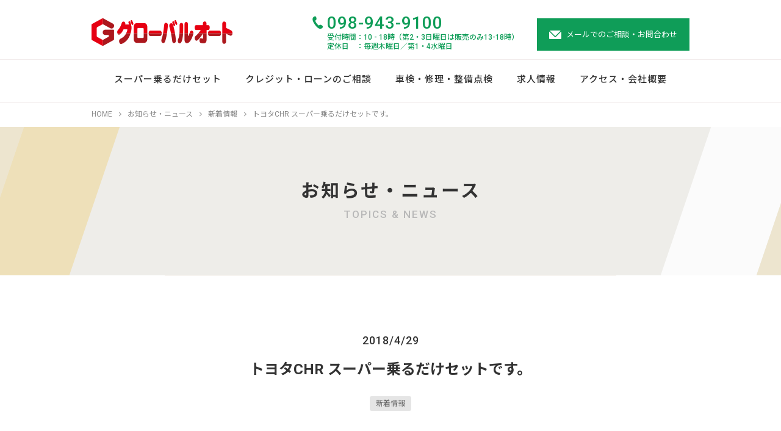

--- FILE ---
content_type: text/html; charset=UTF-8
request_url: https://www.globalauto.jp/news/244/
body_size: 4449
content:
<!DOCTYPE html>
<html lang="ja">
<head prefix="og: http://ogp.me/ns#">
<!-- Google Tag Manager -->
<script>(function(w,d,s,l,i){w[l]=w[l]||[];w[l].push({'gtm.start':
new Date().getTime(),event:'gtm.js'});var f=d.getElementsByTagName(s)[0],
j=d.createElement(s),dl=l!='dataLayer'?'&l='+l:'';j.async=true;j.src=
'https://www.googletagmanager.com/gtm.js?id='+i+dl;f.parentNode.insertBefore(j,f);
})(window,document,'script','dataLayer','GTM-PCJWXSP');</script>
<!-- End Google Tag Manager -->
<meta charset="UTF-8" />
<meta name="format-detection" content="telephone=no">
<link rel="apple-touch-icon" sizes="180x180" href="https://www.globalauto.jp/sub/wp-content/themes/globalauto/favicon/apple-touch-icon.png">
<link rel="icon" type="image/png" sizes="32x32" href="https://www.globalauto.jp/sub/wp-content/themes/globalauto/favicon/favicon-32x32.png">
<link rel="icon" type="image/png" sizes="16x16" href="https://www.globalauto.jp/sub/wp-content/themes/globalauto/favicon/favicon-16x16.png">
<link rel="manifest" href="https://www.globalauto.jp/sub/wp-content/themes/globalauto/favicon/site.webmanifest">
<link rel="mask-icon" href="https://www.globalauto.jp/sub/wp-content/themes/globalauto/favicon/safari-pinned-tab.svg" color="#e50012">
<meta name="msapplication-TileColor" content="#0f9d58">
<meta name="theme-color" content="#ffffff">
<!--Meta-->
	<title>トヨタCHR スーパー乗るだけセットです。 | グローバルオート | お得な乗り方 | スーパー乗るだけセット取扱店</title>
	<meta name="description" content="沖縄・南城市大里のクルマ屋さん「グローバルオート」のニュース・お知らせページです。今回は「トヨタCHR スーパー乗るだけセットです。」についての記事をご紹介。ご興味のある方はぜひご覧ください。">
	<meta name="keywords" content=",グローバルオート,沖縄">
	<meta property="og:type" content="article">
	<meta property="og:site_name" content="株式会社グローバルオート">
	<meta property="og:title" content="トヨタCHR スーパー乗るだけセットです。 | グローバルオート | お得な乗り方 | スーパー乗るだけセット取扱店">
	<meta property="og:url" content="https://www.globalauto.jp/news/244/">
	<meta property="og:image" content="https://www.globalauto.jp/sub/wp-content/themes/globalauto/images/common/ogp.jpg">
	<meta property="og:description" content="沖縄・南城市大里のクルマ屋さん「グローバルオート」のニュース・お知らせページです。今回は「トヨタCHR スーパー乗るだけセットです。」についての記事をご紹介。ご興味のある方はぜひご覧ください。">
<!--Meta-->
<link href="https://fonts.googleapis.com/css?family=Noto+Sans+JP:400,500,700|Roboto:400,500,700&display=swap" rel="stylesheet">
<link rel="stylesheet" type="text/css" media="all" href="https://www.globalauto.jp/sub/wp-content/themes/globalauto/style.css" />
<link rel='dns-prefetch' href='//code.jquery.com' />
<link rel='dns-prefetch' href='//s.w.org' />
<link rel='stylesheet' id='dashicons-css'  href='https://www.globalauto.jp/sub/wp-includes/css/dashicons.min.css?ver=4.9.26' type='text/css' media='all' />
<script type='text/javascript' src='https://code.jquery.com/jquery-1.12.4.min.js?ver=4.9.26'></script>
<link rel="canonical" href="https://www.globalauto.jp/news/244/" />
<!-- Global site tag (gtag.js) - Google AdWords: 865654361 -->
<script async src="https://www.googletagmanager.com/gtag/js?id=AW-865654361"></script>
<script>
  window.dataLayer = window.dataLayer || [];
  function gtag(){dataLayer.push(arguments);}
  gtag('js', new Date());
  gtag('config', 'AW-865654361');
</script>

</head>

<body class="post-template-default single single-post postid-244 single-format-standard">
<!-- Google Tag Manager (noscript) -->
<noscript><iframe src="https://www.googletagmanager.com/ns.html?id=GTM-PCJWXSP"
height="0" width="0" style="display:none;visibility:hidden"></iframe></noscript>
<!-- End Google Tag Manager (noscript) -->
<div id="wrapper">

	<header>
		<div class="box">
			<p class="logo"><a href="https://www.globalauto.jp/"><img src="https://www.globalauto.jp/sub/wp-content/themes/globalauto/images/common/header_logo.png" width="231" height="45" alt="スーパー乗るだけセット グローバルオート"></a></p>
			<p class="tel"><span>098-943-9100</span>受付時間：10 - 18時（第2・3日曜日は販売のみ13-18時）<br>定休日　：毎週木曜日／第1・4水曜日</p>
			<p class="mail"><a href="https://www.globalauto.jp/contact/">メールでのご相談・お問合わせ</a></p>
		</div><!--.box-->
		<nav id="nav">
			<ul>
				<li><a href="https://www.globalauto.jp/sp-norudake-set/"><span>スーパー乗るだけセット</span></a></li>
				<li><a href="https://www.globalauto.jp/credit-loan/"><span>クレジット・ローンのご相談</span></a></li>
				<li><a href="https://www.globalauto.jp/inspection/"><span>車検・修理・整備点検</span></a></li>
				<li><a href="https://www.globalauto.jp/recruit/"><span>求人情報</span></a></li>
				<li><a href="https://www.globalauto.jp/company/"><span>アクセス・会社概要</span></a></li>
			</ul>
		</nav><!--nav-->
	</header><!--header-->


	<div id="scroll_header">
		<div class="box">
			<p class="logo"><a href="https://www.globalauto.jp/"><img src="https://www.globalauto.jp/sub/wp-content/themes/globalauto/images/common/scroll_logo.png" width="24" height="29" alt="グローバルオート"></a></p>
			<ul>
				<li><a href="https://www.globalauto.jp/sp-norudake-set/"><span>スーパー乗るだけセット</span></a></li>
				<li><a href="https://www.globalauto.jp/credit-loan/"><span>クレジット・ローンのご相談</span></a></li>
				<li><a href="https://www.globalauto.jp/inspection/"><span>車検・修理・整備点検</span></a></li>
                <li><a href="https://www.globalauto.jp/recruit/"><span>求人情報</span></a></li>
				<li><a href="https://www.globalauto.jp/company/"><span>アクセス・会社概要</span></a></li>
			</ul>
			<p class="tel">098-943-9100</p>
			<p class="mail"><a href="https://www.globalauto.jp/contact/">お問合わせ</a></p>
		</div><!--.box-->
	</div><!--#scroll_header-->



   
	<div id="contents">
					<div id="breadcrumb"><ul itemprop="Breadcrumb" itemscope itemtype="http://data-vocabulary.org/BreadcrumbList"><li itemprop="itemListElement" itemscope itemtype="http://schema.org/ListItem"><a itemprop="item" href="https://www.globalauto.jp/" class="home"><span itemprop="name">HOME</span></a><meta itemprop="position" content="1"></li><li itemprop="itemListElement" itemscope itemtype="http://schema.org/ListItem"><a itemprop="item" href="https://www.globalauto.jp/news/"><span itemprop="name">お知らせ・ニュース</span></a><meta itemprop="position" content="2"></li><li itemprop="itemListElement" itemscope itemtype="http://schema.org/ListItem"><a itemprop="item" href="https://www.globalauto.jp/news/category/topic/"><span itemprop="name">新着情報</span></a><meta itemprop="position" content="3"></li><li itemprop="itemListElement" itemscope itemtype="http://schema.org/ListItem"><span itemprop="name">トヨタCHR スーパー乗るだけセットです。</span><meta itemprop="position" content="4"></li></ul></div>		
<div id="news" class="single">
	<div id="main_title">
		<p class="title">お知らせ・ニュース</p>
		<p>TOPICS &amp; NEWS</p>
	</div><!--#main_title-->
	<div class="box">
		
	<div id="post-244" class="post-244 post type-post status-publish format-standard hentry category-topic">
		<p class="single-date">2018/4/29</p>
		<h1 class="single-title">トヨタCHR スーパー乗るだけセットです。</h1>
		<p class="category"><a href="https://www.globalauto.jp/news/category/topic/"><span>新着情報</span></a></p>
		<div class="single-content">
						<p>いつもお世話になっております。舞踊集団、花やからの大城社長がトヨタCHRモデリスタエアロキット、エレガントスタイル、グローバルオートをご購入頂きました。ありがとうございます、🙇🌸<br />
当社おすすめのスーパー乗るだけセットでのご購入ですよ。<img src="https://www.globalauto.jp/sub/wp-content/uploads/2018/04/31378788_2052549511661619_5193175516206293820_n-300x225.jpg" alt="" width="300" height="225" class="alignnone size-medium wp-image-245" srcset="https://www.globalauto.jp/sub/wp-content/uploads/2018/04/31378788_2052549511661619_5193175516206293820_n-300x225.jpg 300w, https://www.globalauto.jp/sub/wp-content/uploads/2018/04/31378788_2052549511661619_5193175516206293820_n-253x190.jpg 253w, https://www.globalauto.jp/sub/wp-content/uploads/2018/04/31378788_2052549511661619_5193175516206293820_n-768x576.jpg 768w, https://www.globalauto.jp/sub/wp-content/uploads/2018/04/31378788_2052549511661619_5193175516206293820_n-670x503.jpg 670w, https://www.globalauto.jp/sub/wp-content/uploads/2018/04/31378788_2052549511661619_5193175516206293820_n.jpg 960w" sizes="(max-width: 300px) 100vw, 300px" /><br />
帰りに玉家食堂で沖縄そばまでご馳走頂きました。<br />
これからも宜しくお願い致します。カッコイイ！（╹◡╹）<br />
<a href="https://www.globalauto.jp/">https://www.globalauto.jp/</a></p>


		</div>
	</div><!-- #post-## -->
	</div>
</div><!--#news-->


	</div><!--#contents-->


	<p id="pagetop"><a href="#wrapper"><img src="https://www.globalauto.jp/sub/wp-content/themes/globalauto/images/common/pagetop.png" width="50" height="50" alt="ページトップ"></a></p>


	<footer>
		<div id="global_nav">
			<ul>
				<li><a href="https://www.globalauto.jp/sp-norudake-set/"><span>スーパー乗るだけセット</span></a></li>
				<li><a href="https://www.globalauto.jp/credit-loan/"><span>クレジット・ローンのご相談</span></a></li>
				<li><a href="https://www.globalauto.jp/inspection/"><span>車検・修理・整備点検</span></a></li>
				<li><a href="https://www.globalauto.jp/recruit/"><span>求人情報</span></a></li>
				<li><a href="https://www.globalauto.jp/company/"><span>アクセス・会社概要</span></a></li>
			</ul>
		</div><!--#global_nav-->

		<div class="box">
			<div class="tel">
				<p class="tel-link">098-943-9100</p>
				<p class="text">受付時間：10 - 18時（第2・3日曜日は販売のみ13-18時）<br>定休日　：毎週木曜日／第1・4水曜日</p>
			</div>
			<p class="mail">
				<img src="https://www.globalauto.jp/sub/wp-content/themes/globalauto/images/common/footer_mail.png" width="27" height="20" alt="メールでのご相談・お問合わせはこちら">
				<a href="https://www.globalauto.jp/contact/">メールでのご相談・お問合わせ</a>
			</p>
		</div><!--.box-->
		
		<div id="footline">
			<div class="base">
				<div class="left">
					<p class="visual"><a href="https://www.globalauto.jp/"><img src="https://www.globalauto.jp/sub/wp-content/themes/globalauto/images/common/footer_logo.png" width="43" height="52" alt="父ちゃんがんばるクルマ屋さん グローバルオート"></a></p>
					<p class="text"><strong>株式会社グローバルオート</strong>〒901-1207<br>沖縄県南城市大里字古堅450-1</p>
				</div>
				<div class="right">
					<p class="btn btn_01"><a href="https://www.globalauto.jp/news/">お知らせ・ニュース</a></p>
					<p class="btn btn_02"><a href="https://www.globalauto.jp/cm/">CMギャラリー</a></p>
					<ul>
						<li><a href="https://www.globalauto.jp/company/">会社概要</a></li>
						<li><a href="https://www.globalauto.jp/privacy/">プライバシーポリシー</a></li>
						<li><a href="https://www.globalauto.jp/sitemap/">サイトマップ</a></li>
					</ul>
				</div>
			</div>
		</div><!--#footline-->

		<p id="copyright">Copyright &copy; Grobal Auto Inc. All Rights Reserved.</p>
	</footer><!--footer-->


</div><!--#wrapper-->


<script>
(function($) {
//グローバルナビ
$(function() {
	$(window).scroll(function() {
		var scroll = $(window).scrollTop();
		if(scroll > 190) {
			$('#scroll_header').fadeIn(400);
		} else {
			$('#scroll_header').fadeOut(100);
		}
	});
});

//アンカーリンク
$(function(){
    $("a[href^='#']").click(function(){
    var speed = 500;
    var href= $(this).attr("href");
    var target = $(href === "#" || href === "" ? 'html' : href);
    var position = target.offset().top;
    $("html, body").animate({scrollTop:position}, speed, "swing");
    return false;
    });
});

//pagetop
$(function(){
	$(window).scroll(function() {
		var scroll = $(window).scrollTop();
		if(scroll > 130) {
			$("#pagetop").fadeIn("slow");
		} else {
			$("#pagetop").fadeOut("slow");
		}
	});
});

//現在のカテゴリー指定
$(function(){
	$('#sidebar .current-cat a').wrap('<h2></h2>');
});

//radioボタンの装飾
$(window).on("load",function(){
	$("[type=radio]").after('<span class="mark"></span>');
});

//radioボタンの修理
$("#radio_list-1").on("click",function(){
	$("textarea").prop('placeholder','代車は無料で貸していただけるのでしょうか？');
});
$("#radio_list-2").on("click",function(){
	$("textarea").prop('placeholder','クーラーの調子が悪いのですが無料でみてもらえますか？');
});

//入力不可
$(window).on("load", function(){
	$("#preferreddate").prop("readonly", true);
});

//エラータグにclass名
$(".mw_wp_form .error").parents("dd").addClass("error_box");

//カレンダー
$(function(){
	$("#preferreddate").datepicker('option','beforeShowDay',function(date){
		var ret = [(date.getDay() != 0 && date.getDay() != 4)];
		return ret;
	});
});

})(jQuery);
</script>


<!--構造化マークアップ ここから-->
<script type="application/ld+json">
{
  "@context": "http://schema.org",
  "@type": "Organization",
  "url": "https://www.globalauto.jp/",
  "logo": "https://www.globalauto.jp/sub/wp-content/uploads/fbrfg/apple-touch-icon.png"
}
</script>

<script type="application/ld+json">
{
  "@context": "http://schema.org",
  "@type": "Article",
  "mainEntityOfPage": {
    "@type": "WebPage",
    "@id": "https://www.globalauto.jp/news/244/"
  },
  "headline": "トヨタCHR スーパー乗るだけセットです。",
  "image": ["https://www.globalauto.jp/sub/wp-content/themes/globalauto/images/common/header_logo.png"],
  "datePublished": "2018-04-29T11:17:24+00:00",
  "dateModified": "2018-05-17T11:39:05+00:00",
  "author": {
    "@type": "Organization",
    "name": "沖縄のクルマ屋さん「グローバルオート」"
  },
  "publisher": {
    "@type": "Organization",
    "name": "沖縄のクルマ屋さん「グローバルオート」",
    "logo": {
      "@type": "ImageObject",
      "url": "https://www.globalauto.jp/sub/wp-content/themes/globalauto/images/common/header_logo.png"
    }
  }
}
</script>
<!--構造化マークアップ ここまで-->

<script type='text/javascript' src='https://www.globalauto.jp/sub/wp-includes/js/comment-reply.min.js?ver=4.9.26'></script>
</body>
</html>


--- FILE ---
content_type: text/css
request_url: https://www.globalauto.jp/sub/wp-content/themes/globalauto/style.css
body_size: 8594
content:
/*
Theme Name: globalauto
Author: 株式会社ホウオン
Description: グローバルオートWEBのテーマです。
*/

/*共通
---------------------------------------*/
html{line-height:1.15;-ms-text-size-adjust:100%;-webkit-text-size-adjust:100%}body{margin:0}article,aside,footer,header,nav,section{display:block}h1{font-size:2em;margin:.67em 0}figcaption,figure,main{display:block}figure{margin:1em 40px}hr{box-sizing:content-box;height:0;overflow:visible}pre{font-family:monospace;font-size:1em}a{background-color:transparent;-webkit-text-decoration-skip:objects}abbr[title]{border-bottom:0;text-decoration:underline;text-decoration:underline dotted}b,strong{font-weight:inherit;font-weight:bolder}code,kbd,samp{font-family:monospace;font-size:1em}dfn{font-style:italic}mark{background-color:#ff0;color:#000}small{font-size:80%}sub,sup{font-size:75%;line-height:0;position:relative;vertical-align:baseline}sub{bottom:-.25em}sup{top:-.5em}audio,video{display:inline-block}audio:not([controls]){display:none;height:0}img{border-style:none}svg:not(:root){overflow:hidden}button,input,optgroup,select,textarea{font-family:sans-serif;font-size:100%;line-height:1.15;margin:0}button,input{overflow:visible}button,select{text-transform:none}[type=reset],[type=submit],button,html [type="button"]{-webkit-appearance:button}[type="button"]::-moz-focus-inner,[type="reset"]::-moz-focus-inner,[type="submit"]::-moz-focus-inner,button::-moz-focus-inner{border-style:none;padding:0}[type="button"]:-moz-focusring,[type="reset"]:-moz-focusring,[type="submit"]:-moz-focusring,button:-moz-focusring{outline:1px dotted ButtonText}fieldset{padding:.35em .75em .625em}legend{box-sizing:border-box;color:inherit;display:table;max-width:100%;padding:0;white-space:normal}progress{display:inline-block;vertical-align:baseline}textarea{overflow:auto}[type=checkbox],[type=radio]{box-sizing:border-box;padding:0}[type="number"]::-webkit-inner-spin-button,[type="number"]::-webkit-outer-spin-button{height:auto}[type=search]{-webkit-appearance:textfield;outline-offset:-2px}[type="search"]::-webkit-search-cancel-button,[type="search"]::-webkit-search-decoration{-webkit-appearance:none}::-webkit-file-upload-button{-webkit-appearance:button;font:inherit}details,menu{display:block}summary{display:list-item}canvas{display:inline-block}[hidden],template{display:none}

*{
margin: 0;
padding: 0;
}

a{
text-decoration:none;
border:none;
-webkit-tap-highlight-color:rgba(0, 0, 0, 0);
color: #0f9d58;
}

a:hover{
opacity: 0.7;
}

img{
line-height: 0;
border:none;
-webkit-tap-highlight-color:rgba(0, 0, 0, 0);
vertical-align: middle;
}

body{
background: #fff;
color: #333;
text-align: left;
font-size: 14px;
font-family: 'Roboto', "Noto Sans JP";
line-height: 1;
}

#wrapper{
position: relative;
width: 100%;
min-width: 980px;
margin: auto;
}

.common_banner{
text-align: center;
padding-top: 50px;
}

.common_banner a{
display: inline-block;
}

/*header
---------------------------------------*/
/*.box*/
header .box{
position: relative;
overflow: hidden;
width: 980px;
margin: auto;
padding: 30px 0 22px;
}

header .tel{
position: absolute;
top: 34px;
right: 280px;
color: #0f9d58;
font-size: 12px;
font-weight: 500;
line-height: 1.3;
background: url(images/common/tel.png) no-repeat left 2px;
padding-left: 24px;
margin-top: -10px;
}

header .tel span{
display: block;
font-size: 28px;
font-weight: 500;
line-height: 1;
letter-spacing: 1px;
padding-bottom: 2px;
}

header .mail{
position: absolute;
top: 30px;
right: 0;
}

header .mail a{
display: block;
color: #fff;
background: url(images/common/header_mail.png) no-repeat 20px center #0f9d58;
font-size: 13px;
padding: 20px 20px 20px 48px;
}

/*#nav*/
#nav{
border-top: solid 1px #f2ecec;
border-bottom: solid 1px #f2ecec;
}

.home #nav{
border-bottom: none;
}

#nav ul{
position: relative;
overflow: hidden;
list-style: none;
text-align: center;
}

#nav ul li{
display: inline-block;
font-weight: 500;
font-size: 15px;
letter-spacing: 1px;
padding: 25px 18px 23px;
}

#nav ul li a{
color: #333;
}

#nav ul li a:hover{
opacity: 1;
color: #0f9d58;
}

#nav ul li a span:after{
content: "";
display: block;
width: 0;
height: 1px;
margin: 5px auto 0;
background: #0f9d58;
transition: .24s ease-in-out;
}

#nav ul li a:hover span:after{
width: 100%;
}

/*フォームheader*/
.page-template-contact-error header .mail,.page-template-contact-error #nav,.page-template-contact-error #breadcrumb,
.page-template-inspection-reserve header .mail,.page-template-inspection-reserve #nav,
.page-template-inspection-reserve-error header .mail,.page-template-inspection-reserve-error #nav,.page-template-inspection-reserve-error #breadcrumb,
.page-template-inspection-calendar header .mail,.page-template-inspection-calendar #nav{
display: none;
}

.page-template-contact-error header,
.page-template-inspection-reserve header,
.page-template-inspection-reserve-error header,
.page-template-inspection-calendar header{
border-bottom: solid 1px #f2ecec;
}

.page-template-contact-error header .box,
.page-template-inspection-reserve header .box,
.page-template-inspection-reserve-error header .box,
.page-template-inspection-calendar header .box{
padding: 20px 0;
}

.page-template-contact-error header .tel,
.page-template-inspection-reserve header .tel,
.page-template-inspection-reserve-error header .tel,
.page-template-inspection-calendar header .tel{
top: 28px;
right: 0;
}

/*#scroll_header*/
#scroll_header{
display: none;
position: fixed;
top: 0;
left: 0;
width: 100%;
background: #fff;
border-bottom: solid 1px #f2ecec;
z-index: 100;
}

#scroll_header .box{
position: relative;
overflow: hidden;
width: 980px;
height: 56px;
line-height: 53px;
margin: auto;
}

#scroll_header .logo{
float: left;
}

#scroll_header ul{
float: left;
list-style: none;
padding-left: 20px;
}

#scroll_header ul li{
float: left;
padding-right: 27px;
}

#scroll_header ul li a{
color: #333;
font-weight: 500;
font-size: 13px;
}

#scroll_header ul li a:hover{
opacity: 1;
color: #0f9d58;
}

#scroll_header .tel{
float: left;
color: #0f9d58;
font-size: 17px;
font-weight: 500;
letter-spacing: 0.5px;
background: url(images/common/scroll_tel.png) no-repeat left 18px;
padding-left: 17px;
margin-left: 24px;
}

#scroll_header .mail{
float: right;
font-size: 13px;
font-weight: 500;
}

#scroll_header .mail a{
background: url(images/common/scroll_mail.png) no-repeat left center;
padding-left: 25px;
}

/*#scroll_side*/
#scroll_side{
display: none;
position: fixed;
top: 50%;
right: 0;
margin-top: -152px;
z-index: 100;
}


/*#contents
---------------------------------------*/
#contents{
position: relative;
}

/*#breadcrumb*/
#breadcrumb{
position: relative;
width: 980px;
margin: auto;
}

#breadcrumb ul{
overflow: hidden;
list-style: none;
padding: 11px 0 15px;
}

#breadcrumb ul li{
color: #888;
display: inline-block;
font-size: 12px;
}

#breadcrumb ul li:before{
content: "\f345";
font-family: "dashicons";
font-size: 10px;
color: #999;
display: inline-block;
vertical-align: -1px;
padding-left: 8px;
padding-right: 7px;
}

#breadcrumb ul li:first-child:before{
display: none;
}

#breadcrumb ul li a{
color: #888;
}

/*#main_title*/
#main_title{
position: relative;
text-align: center;
background: url(images/common/main_title.png) no-repeat center top;
background-size: cover;
height: 243px;
}

#main_title h1{
font-size: 30px;
letter-spacing: 3px;
margin: 0;
padding-top: 90px;
}

#main_title p{
color: #b8b8b8;
font-weight: 500;
font-size: 17px;
letter-spacing: 2px;
padding-top: 15px;
}


/*pagetop
---------------------------------------*/
#pagetop{
display: none;
position: fixed;
bottom: 30px;
right: 30px;
z-index: 10;
}


/*footer
---------------------------------------*/
/*#global_nav*/
#global_nav{
border-top: solid 1px #f2ecec;
border-bottom: solid 1px #f2ecec;
}

#global_nav ul{
position: relative;
overflow: hidden;
list-style: none;
text-align: center;
}

#global_nav ul li{
display: inline-block;
font-weight: 500;
font-size: 15px;
letter-spacing: 1px;
padding: 45px 18px;
}

#global_nav ul li a{
color: #333;
}

#global_nav ul li a:hover{
opacity: 1;
color: #0f9d58;
}

#global_nav ul li a span:after{
content: "";
display: block;
width: 0;
height: 1px;
margin: 5px auto 0;
background: #0f9d58;
transition: .24s ease-in-out;
}

#global_nav ul li a:hover span:after{
width: 100%;
}

/*.box*/
footer .box{
position: relative;
overflow: hidden;
width: 980px;
margin: auto;
padding: 60px 0;
text-align: center;
}

footer .box:after{
content: "";
display: block;
position: absolute;
top: 0;
left: 50%;
border-left: solid 1px #f2ecec;
height: 100%;
}

footer .tel{
float: left;
width: 50%;
color: #0f9d58;
background: url(images/common/tel.png) no-repeat center top;
padding-top: 40px;
}

footer .tel-link,
footer .tel-link a{
color: #0f9d58;
font-size: 28px;
font-weight: 500;
letter-spacing: 1px;
}

footer .tel .text{
display: inline-block;
font-size: 13px;
font-weight: 500;
line-height: 1.3;
text-align: left;
padding-left: 8px;
padding-top: 7px;
}

footer .mail{
float: right;
width: 50%;
}

footer .mail a{
display: block;
color: #fff;
background: #0f9d58;
border: solid 2px #0f9d58;
font-size: 13px;
width: 283px;
height: 48px;
line-height: 48px;
margin: 32px auto 0;
}

footer .mail a:hover{
opacity: 1;
color: #0f9d58;
background: #fff;
}

/*#footline*/
#footline{
color: #fff;
background: #5b5b5b;
}

#footline .base{
position: relative;
overflow: hidden;
width: 980px;
margin: auto;
padding: 48px 0;
}

#footline .left,
#footline .right{
position: relative;
overflow: hidden;
width: 50%;
float: left;
}

#footline .left .visual{
float: left;
margin-top: 13px;
margin-right: 40px;
}

#footline .left .text{
font-size: 14px;
line-height: 24px;
}

#footline .left .text strong{
display: block;
letter-spacing: 2px;
padding-bottom: 5px;
}

#footline .right .btn{
display: inline-block;
font-size: 12px;
padding-top: 8px;
}

#footline .right .btn a{
display: block;
color: #fff;
padding-bottom: 50px;
}

#footline .right .btn_01{
padding-left: 70px;
}

#footline .right .btn_01 a{
background: url(images/common/btn_01.png) no-repeat center bottom;
}

#footline .right .btn_02{
padding-left: 47px;
}

#footline .right .btn_02 a{
background: url(images/common/btn_02.png) no-repeat center bottom;
}

#footline ul{
list-style: none;
float: right;
margin-top: -5px;
}

#footline ul li{
position: relative;
font-size: 12px;
line-height: 28px;
}

#footline ul li:before{
content: "";
display: inline-block;
width: 5px;
height: 1px;
background: #fff;
vertical-align: middle;
margin-right: 8px;
}

#footline ul li a{
color: #fff;
}

#copyright{
font-size: 10px;
text-align: center;
color: #fff;
background: #505050;
letter-spacing: 0.5px;
padding: 20px 0;
}


/*トップページ
---------------------------------------*/
/*h1*/
#top h1{
position: relative;
text-align: center;
background: url(images/top/main_visual_bg.png) no-repeat center top;
background-size: cover;
margin: 0;
}

/*#topic*/
#top #topic{
position: relative;
width: 980px;
height: 456px;
margin: -15px auto 0;
}

#top #topic>div{
position: absolute;
text-align: center;
width: 317px;
}

#top #topic a{
display: block;
color: #333;
background: #fff;
}

#top #topic_01{
left: 0;
}

#top #topic_02{
left: 337px;
}

#top #topic_03{
right: -11px;
}

#top #topic h2{
font-size: 22px;
font-weight: 500;
padding-top: 30px;
margin-right: 11px;
}

#top #topic .text{
color: #ccc;
font-size: 12px;
letter-spacing: 1px;
padding: 10px 0 27px;
margin-right: 11px;
background: #fff;
}

#top #tokuten{
text-align: center;
padding-top: 30px;
}

#top .line_banner{
text-align: center;
padding-top: 50px;
}

#top .line_banner a{
display: inline-block;
}

#top .line_banner span{
display: block;
color: #db4f2e;
font-size: 28px;
font-weight: 500;
line-height: 1.4;
padding-top: 10px;
}

/*#article*/
#top #article{
position: relative;
padding-top: 100px;
}

#top #article .box{
position: relative;
width: 980px;
margin: auto;
}

#top #article h3{
background: url(images/top/article_icon.png) no-repeat left center;
font-size: 22px;
font-weight: 500;
letter-spacing: 1px;
height: 22px;
padding-left: 28px;
}

#top #article .btn{
position: absolute;
top: 2px;
right: 0;
}

#top #article .btn a{
background: url(images/top/article_btn.png) no-repeat right center;
font-size: 12px;
padding-right: 12px;
}

#top #article ul{
list-style: none;
border-top: solid 1px #f2ecec;
margin-top: 45px;
}

#top #article ul li{
color: #333;
border-bottom: solid 1px #f2ecec;
}

#top #article ul li:hover{
background: #fbfbfb;
}

#top #article ul li a{
color: #333;
display: block;
position: relative;
width: 980px;
margin: auto;
line-height: 81px;
}

#top #article ul li a:hover{
opacity: 1;
}

#top #article ul li .date{
position: absolute;
font-size: 12px;
letter-spacing: 1px;
}

#top #article ul li .category{
position: absolute;
top: 50%;
left: 132px;
font-size: 12px;
text-align: center;
background: #e3e3e3;
border-radius: 3px;
padding: 0 10px;
line-height: 23px;
min-width: 110px;
margin-top: -12px;
}

#top #article ul li .title{
font-size: 15px;
text-align: justify;
padding-left: 313px;
}

/*#spot*/
#top #spot{
position: relative;
overflow: hidden;
width: 980px;
margin: auto;
padding: 80px 0 120px;
}

#top #spot>div{
float: left;
text-align: center;
background: #fbfbfb;
border: solid 1px #f4f4f4;
width: 302px;
height: 242px;
margin-left: 34px;
}

#top #spot #spot_01{
margin-left: 0;
}

#top #spot a{
display: block;
height: 100%;
}

#top #spot h3{
color: #333;
font-size: 20px;
font-weight: 500;
padding-top: 54px;
letter-spacing: 1px;
}

#top #spot .text{
color: #ccc;
font-size: 12px;
letter-spacing: 1px;
padding-top: 10px;
}

#top #spot .visual{
padding-top: 35px;
}


/*会社概要
---------------------------------------*/
#company h2{
font-size: 22px;
letter-spacing: 1px;
padding-left: 35px;
line-height: 27px;
background: url(images/company/title_icon.png) no-repeat left top;
margin-bottom: 30px;
}

/*#introduction*/
#company #introduction{
position: relative;
width: 740px;
margin: auto;
padding-top: 90px;
}

#company #introduction .lead{
color: #666;
font-size: 15px;
line-height: 35px;
text-align: justify;
padding-top: 35px;
}

/*#overview*/
#company #overview{
position: relative;
width: 740px;
margin: auto;
padding-top: 90px;
}

#company table{
width: 100%;
border-bottom: solid 1px #f4f4f4;
}

#company table th,
#company table td{
font-size: 15px;
font-weight: normal;
line-height: 36px;
padding: 20px 0;
border-top: solid 1px #f4f4f4;
}

#company table th{
width: 130px;
vertical-align: top;
}

/*#access*/
#company #access{
width: 740px;
margin: auto;
padding: 100px 0;
}

#company #access .text{
color: #666;
font-size: 15px;
line-height: 35px;
text-align: justify;
padding-bottom: 30px;
}

#company #access .btn{
text-align: right;
padding-top: 14px;
font-size: 12px;
line-height: 13px;
}

#company #access .btn a{
display: inline-block;
background: url(images/company/access.png) no-repeat left center;
padding-left: 19px;
}

#company .line_banner{
text-align: center;
}

#company .line_banner a{
display: inline-block;
}

#company .line_banner span{
display: block;
color: #db4f2e;
font-size: 20px;
font-weight: 500;
line-height: 1.4;
padding-top: 10px;
}


/*お知らせ・ニュース
---------------------------------------*/
#news .box{
position: relative;
overflow: hidden;
}

/*サイトバー*/
#sidebar{
padding: 100px 0 50px;
width: 1004px;
margin: auto;
}

#sidebar ul li{
display: inline-block;
list-style: none;
width: 174px;
margin: 0 12px 15px;
}

#sidebar ul li a{
display: block;
color: #666;
font-size: 12px;
text-align: center;
background: #f7f7f5;
border-radius: 3px;
padding: 12px 0;
}

#sidebar ul li.current-cat a{
color: #fff;
font-weight: normal;
background: #0f9d58;
}

/*一覧*/
#news .hentry{
position: relative;
width: 980px;
margin: auto;
padding: 30px 0;
border-top: solid 1px #f8f5f1;
}

#news .hentry a{
display: block;
color: #333;
}

#news .entry-date{
color: #999;
font-size: 12px;
font-weight: 500;
letter-spacing: 2px;
padding-bottom: 10px;
}

#news .entry-date span{
color: #333;
font-size: 22px;
margin-left: 5px;
}

#news .entry-content{
position: relative;
overflow: hidden;
}

#news .entry-content .size-thumbnail{
float: left;
margin-right: 30px;
}

#news .entry-content .entry-title{
font-size: 22px;
font-weight: normal;
line-height: 34px;
text-align: justify;
margin-top: -6px;
}

#news .hentry a:hover .entry-content .entry-title{
color: #0f9d58;
}

#news .entry-content .text{
font-size: 15px;
line-height: 30px;
text-align: justify;
padding-top: 35px;
}

#news .entry-content .category{
position: absolute;
right: 0;
bottom: 0;
color: #666;
font-size: 12px;
text-align: center;
background: #e5e5e5;
border-radius: 3px;
padding: 5px 10px;
}

/*ページネーション*/
#pager{
position: relative;
overflow: hidden;
text-align: center;
border-top: solid 1px #f8f5f1;
width: 980px;
margin: auto;
padding: 80px 0 150px;
}

#pager .page-numbers{
font-size: 15px;
font-weight: 500;
margin: 0 15px;
}

#pager .page-numbers.prev{
position: absolute;
left: 0;
background: url(images/news/prev.png) no-repeat left 3px;
padding-left: 12px;
margin: 0;
}

#pager .page-numbers.next{
position: absolute;
right: 0;
background: url(images/news/next.png) no-repeat right 3px;
padding-right: 12px;
margin: 0;
}

/*個別記事*/
#news.single #main_title .title{
color: #333;
font-size: 30px;
font-weight: bold;
letter-spacing: 3px;
margin: 0;
padding-top: 90px;
}

#news.single .hentry{
width: 740px;
padding: 30px 0 80px;
}

#news.single .single-date{
text-align: center;
font-size: 18px;
font-weight: 500;
letter-spacing: 1px;
padding-top: 67px;
}

#news.single .single-title{
text-align: center;
font-size: 24px;
line-height: 36px;
margin: 0;
padding-top: 20px;
}

#news.single .category{
position: relative;
text-align: center;
padding: 30px 0 50px;
}

#news.single .category span{
color: #666;
font-size: 12px;
background: #e5e5e5;
border-radius: 3px;
padding: 5px 10px;
}

#news.single .category:after{
content: "";
display: block;
border-bottom: solid 4px #0f9d58;
width: 40px;
margin: 58px auto 0;
}

#news.single .single-content{
position: relative;
overflow: hidden;
font-size: 15px;
line-height: 35px;
text-align: justify;
}

#news.single .single-content .thumbnail{
display: block;
margin: 0 auto 90px;
max-width: 100%;
height: auto;
}

#news.single .single-content .title01{
font-size: 22px;
line-height: 1.3;
text-align: justify;
background: url(images/news/title.png) no-repeat left top;
padding-left: 30px;
padding-bottom: 30px;
}

#news.single .single-content .title02{
font-size: 22px;
line-height: 1.3;
text-align: justify;
padding-bottom: 30px;
}

#news.single .single-content .size-full,
#news.single .single-content .size-large{
max-width: 100%;
height: auto;
}

#news.single .single-content a{
color: #0f9d58;
display: inline;
text-decoration: underline;
}

#news.single .single-content ul,
#news.single .single-content ol{
padding-left: 2em;
}

.aligncenter{
display: block;
margin: 0 auto;
}

.alignright{
float: right;
margin-left: 20px;
}

.alignleft{
float: left;
margin-right: 20px;
}


/*スーパー乗るだけセット
---------------------------------------*/
#sp-norudake-set{
padding-bottom: 150px;
}

/*#description*/
#sp-norudake-set #description{
text-align: center;
background: #0f9d58;
height: 60px;
line-height: 60px;
}

/*h1*/
#sp-norudake-set h1{
position: relative;
text-align: center;
background: url(images/sp-norudake-set/main_visual_bg.png) no-repeat center top;
background-size: cover;
margin: 0;
}

/*.section*/
#sp-norudake-set .section{
position: relative;
padding-bottom: 16px;
}

#sp-norudake-set .section:after{
content: "";
display: block;
position: absolute;
bottom: 0;
width: 100%;
height: 16px;
}

#sp-norudake-set .section .box{
position: relative;
width: 980px;
margin: auto;
}

#sp-norudake-set .section .btn{
overflow: hidden;
text-align: center;
padding: 50px 0 100px;
}

#sp-norudake-set .section .btn h4:first-child{
float: left;
margin-right: 40px;
}

/*.line_banner*/
.line_banner{
text-align: center;
padding-top: 50px;
}

#sp-norudake-set .line_banner{
text-align: center;
padding-top: 50px;
}

#sp-norudake-set .line_banner a{
display: inline-block;
}

#sp-norudake-set .line_banner span{
display: block;
color: #db4f2e;
font-size: 20px;
font-weight: 500;
line-height: 1.4;
padding-top: 10px;
}

/*#section_01*/
#sp-norudake-set #section_01{
background: #ebecec;
}

#sp-norudake-set #section_01:after{
background: url(images/sp-norudake-set/section_icon_01.png) no-repeat center top #fff;
}

#sp-norudake-set #section_01 .lead{
text-align: center;
font-size: 32px;
font-weight: 700;
line-height: 48px;
letter-spacing: 1px;
padding-top: 40px;
}

#sp-norudake-set #section_01 h2{
text-align: center;
font-size: 32px;
letter-spacing: 1px;
padding-top: 6px;
}

#sp-norudake-set #section_01 h2 span{
color: #0f9d58;
font-size: 42px;
}

#sp-norudake-set #section_01 .list{
position: relative;
overflow: hidden;
list-style: none;
padding-top: 50px;
}

#sp-norudake-set #section_01 .list li{
float: left;
width: 303px;
padding: 279px 0 20px;
margin-left: 35px;
}

#sp-norudake-set #section_01 .list .list_01{
margin-left: 0;
background: url(images/sp-norudake-set/section_01_list_01.jpg) no-repeat left top #fff;
}

#sp-norudake-set #section_01 .list .list_02{
background: url(images/sp-norudake-set/section_01_list_02.jpg) no-repeat left top #fff;
}

#sp-norudake-set #section_01 .list .list_03{
background: url(images/sp-norudake-set/section_01_list_03.jpg) no-repeat left top #fff;
}

#sp-norudake-set #section_01 .list h3{
text-align: center;
font-size: 22px;
line-height: 35px;
padding: 12px 0;
}

#sp-norudake-set #section_01 .list p{
font-size: 15px;
line-height: 25px;
text-align: justify;
width: 246px;
margin: auto;
}

#sp-norudake-set #section_01 .spot>.title{
color: #0f9d58;
text-align: center;
font-size: 48px;
font-weight: 700;
line-height: 60px;
letter-spacing: 1px;
padding: 80px 0 10px;
}

#sp-norudake-set #section_01 .balloon{
text-align: center;
font-size: 24px;
font-weight: 700;
line-height: 36px;
background: url(images/sp-norudake-set/section_01_balloon.png) no-repeat center bottom;
padding-bottom: 47px;
}

#sp-norudake-set #section_01 .aside{
position: relative;
background: url(images/sp-norudake-set/section_01_aside_bg.png) no-repeat center top;
height: 375px;
padding-left: 114px;
margin-top: 30px;
}

#sp-norudake-set #section_01 .aside .title{
font-size: 24px;
font-weight: 500;
line-height: 36px;
letter-spacing: 2px;
padding-top: 50px;
}

#sp-norudake-set #section_01 .aside .text{
font-size: 15px;
font-weight: 500;
line-height: 30px;
text-align: justify;
width: 510px;
padding-top: 14px;
}

#sp-norudake-set #section_01 .aside .visual{
position: absolute;
right: 0;
bottom: 0;
}

/*#section_02*/
#sp-norudake-set #section_02:after{
background: url(images/sp-norudake-set/section_icon_02.png) no-repeat center top #ebecec;
}

#sp-norudake-set #section_02 h2{
padding-top: 60px;
}

#sp-norudake-set #section_02 ul{
position: relative;
list-style: none;
background: #ebecec;
padding: 50px 0 16px;
}

#sp-norudake-set #section_02 ul:after{
content: "";
display: block;
position: absolute;
left: 0;
bottom: 0;
width: 100%;
height: 16px;
background: url(images/sp-norudake-set/section_icon_01.png) no-repeat center top #fff;
}

#sp-norudake-set #section_02 ul li{
position: relative;
background: #fff;
width: 884px;
margin: 0 auto 50px;
}

#sp-norudake-set #section_02 ul li h3{
position: relative;
color: #fff;
background: url(images/sp-norudake-set/section_02_title.png) no-repeat left top;
height: 54px;
line-height: 54px;
font-size: 22px;
font-weight: 500;
letter-spacing: 2px;
padding-left: 100px;
}

#sp-norudake-set #section_02 ul li h3 span{
position: absolute;
left: 0;
font-size: 30px;
letter-spacing: 0;
padding-left: 20px;
}

#sp-norudake-set #section_02 ul li .area{
position: relative;
overflow: hidden;
padding: 30px 30px 0;
}

#sp-norudake-set #section_02 ul li .left{
float: left;
width: 448px;
}

#sp-norudake-set #section_02 ul li .left .title{
color: #0f9d58;
font-size: 22px;
font-weight: 700;
padding-bottom: 21px;
}

#sp-norudake-set #section_02 ul li .left .text{
font-size: 15px;
line-height: 30px;
text-align: justify;
}

#sp-norudake-set #section_02 ul li .right{
float: right;
color: #666;
background: #f7f8f8;
width: 308px;
min-height: 210px;
padding: 15px 15px 0;
}

#sp-norudake-set #section_02 ul li .right p{
font-size: 13px;
line-height: 24px;
text-align: justify;
padding-bottom: 15px;
}

#sp-norudake-set #section_02 ul li .right p span{
display: block;
font-weight: 500;
}

#sp-norudake-set #section_02 ul li .unit{
color: #0f9d58;
background: url(images/sp-norudake-set/section_02_unit.png) no-repeat left top;
font-size: 15px;
line-height: 30px;
text-align: center;
padding: 47px 0 30px;
margin-top: 30px;
}

#sp-norudake-set #section_02 ul li .visual{
position: absolute;
right: 50px;
bottom: 0;
}

#sp-norudake-set #section_02 ul li.icon{
text-align: center;
background-color: transparent;
margin: 0 auto 10px;
}

#sp-norudake-set #section_02 ul li.list_05{
margin: 0 auto;
}

#sp-norudake-set #section_02 ul li.last{
text-align: center;
font-size: 30px;
font-weight: 700;
line-height: 48px;
background: url(images/sp-norudake-set/section_02_last.png) no-repeat center top;
height: 258px;
margin: 0 auto;
}

#sp-norudake-set #section_02 ul li.last span{
display: block;
color: #0f9d58;
font-size: 60px;
padding: 55px 0 10px;
}

#sp-norudake-set #section_02 .reason{
position: relative;
padding-bottom: 130px;
}

#sp-norudake-set #section_02 .reason .lead{
text-align: center;
font-size: 32px;
font-weight: 700;
letter-spacing: 1px;
padding-top: 34px;
}

#sp-norudake-set #section_02 .reason .lead span{
color: #0f9d58;
font-size: 42px;
}

#sp-norudake-set #section_02 .reason ol{
position: relative;
overflow: hidden;
list-style: none;
width: 885px;
margin: auto;
padding-top: 74px;
}

#sp-norudake-set #section_02 .reason ol li{
float: left;
width: 277px;
border: solid 3px #f8f5f1;
margin-left: 18px;
}

#sp-norudake-set #section_02 .reason ol li:first-child{
margin-left: 0;
}

#sp-norudake-set #section_02 .reason ol li .visual{
text-align: center;
margin-top: -26px;
}

#sp-norudake-set #section_02 .reason ol li h3{
font-size: 18px;
line-height: 24px;
text-align: justify;
padding: 15px 23px 13px;
}

#sp-norudake-set #section_02 .reason ol li h3 span{
color: #0f9d58;
}

#sp-norudake-set #section_02 .reason ol li .text{
font-size: 14px;
line-height: 24px;
text-align: justify;
padding: 0 23px 15px;
}

/*#section_03*/
#sp-norudake-set #section_03{
background: #ebecec;
}

#sp-norudake-set #section_03:after{
background: url(images/sp-norudake-set/section_icon_01.png) no-repeat center top #fff;
}

#sp-norudake-set #section_03 h2{
padding-top: 30px;
}

#sp-norudake-set #section_03 .area{
background: #fff;
padding: 50px;
}

#sp-norudake-set #section_03 h3{
font-size: 24px;
font-weight: 500;
line-height: 36px;
padding-bottom: 10px;
}

#sp-norudake-set #section_03 .inner p{
color: #666;
font-size: 15px;
font-weight: 500;
line-height: 28px;
text-align: justify;
padding-top: 1.7em;
}

/*#section_04*/
#sp-norudake-set #section_04:after{
background: url(images/sp-norudake-set/section_icon_02.png) no-repeat center top #ebecec;
}

#sp-norudake-set #section_04 h2{
padding-top: 80px;
}

#sp-norudake-set #section_04 .lead{
text-align: center;
font-size: 24px;
font-weight: 700;
line-height: 36px;
padding: 50px 0;
background: #ebecec;
}

#sp-norudake-set #section_04 .icon{
text-align: center;
background: #ebecec;
}

#sp-norudake-set #section_04 ul{
position: relative;
overflow: hidden;
list-style: none;
background: #ebecec;
padding-top: 30px;
text-align: center;
}

#sp-norudake-set #section_04 ul li{
position: relative;
display: inline-block;
padding: 0 20px 50px;
}

/*#sp-norudake-set #section_04 ul li h3{
position: absolute;
font-size: 19px;
font-weight: 500;
text-align: left;
padding-left: 15px;
margin-top: 20px;
margin-left: 20px;
background: url(images/sp-norudake-set/section_04_list_icon.png) no-repeat left center;
}*/

#sp-norudake-set #section_04 .service{
text-align: center;
background: #ebecec;
padding-bottom: 38px;
}

#sp-norudake-set #section_04 .service .lead{
font-size: 30px;
font-weight: 700;
line-height: 48px;
background: url(images/sp-norudake-set/section_04_service_bg.png) no-repeat center top;
height: 259px;
padding: 0;
}

#sp-norudake-set #section_04 .service .lead span{
display: block;
color: #0f9d58;
font-size: 60px;
letter-spacing: 3px;
padding: 20px 0 53px;
}

#sp-norudake-set #section_04 .service h3{
padding-top: 13px;
}

#sp-norudake-set #section_04 .service ul{
list-style: none;
width: 880px;
margin: auto;
}

#sp-norudake-set #section_04 .service ul li{
display: block;
float: left;
margin: 12px;
width: 196px;
height: 157px;
background: #fff;
padding: 0;
}

#sp-norudake-set #section_04 .service ul li .title{
font-size: 18px;
font-weight: 700;
text-align: center;
padding-top: 20px;
}

#sp-norudake-set #section_04 .service ul li .text{
font-size: 12px;
line-height: 20px;
text-align: justify;
padding: 20px;
}

/*#section_05*/
#sp-norudake-set #section_05{
position: relative;
background: #ebecec;
}

#sp-norudake-set #section_05:after{
background: url(images/sp-norudake-set/section_icon_01.png) no-repeat center top #fff;
}

#sp-norudake-set #section_05 h2{
padding-top: 30px;
}

#sp-norudake-set #section_05 ul{
position: relative;
overflow: hidden;
list-style: none;
background: #fff;
padding: 74px 47px 50px;
}

#sp-norudake-set #section_05 ul li{
float: left;
width: 277px;
border: solid 3px #f8f5f1;
margin-left: 18px;
}

#sp-norudake-set #section_05 ul li:first-child{
margin-left: 0;
}

#sp-norudake-set #section_05 ul li .visual{
margin-top: -26px;
}

#sp-norudake-set #section_05 ul li h3{
font-size: 18px;
line-height: 24px;
text-align: justify;
padding: 15px 23px 13px;
}

#sp-norudake-set #section_05 ul li h3 span{
color: #0f9d58;
}

#sp-norudake-set #section_05 ul li .text{
font-size: 14px;
line-height: 24px;
text-align: justify;
padding: 0 23px 15px;
}

/*#section_06*/
#sp-norudake-set #section_06 h2{
padding-top: 80px;
}

#sp-norudake-set #section_06 ul{
position: relative;
overflow: hidden;
list-style: none;
background: #ebecec;
padding: 40px 28px 20px;
}

#sp-norudake-set #section_06 ul li{
float: left;
width: 264px;
height: 442px;
margin: 36px 22px;
background: #fff;
text-align: center;
}

#sp-norudake-set #section_06 ul li .number{
color: #fff;
font-size: 20px;
background: url(images/sp-norudake-set/section_06_number.png) no-repeat center top;
height: 65px;
line-height: 54px;
letter-spacing: 1px;
margin-top: -25px;
}

#sp-norudake-set #section_06 ul li .number span{
font-size: 32px;
vertical-align: -4px;
margin-left: 3px;
}

#sp-norudake-set #section_06 ul li .visual{
padding-top: 6px;
}

#sp-norudake-set #section_06 ul li h3{
color: #0f9d58;
font-size: 22px;
padding: 17px 0;
}

#sp-norudake-set #section_06 ul li .text{
font-size: 15px;
line-height: 24px;
text-align: justify;
width: 225px;
margin: auto;
}

#sp-norudake-set #section_06 .btn{
padding: 50px 0 80px;
}

/*#section_07*/
#sp-norudake-set #section_07{
position: relative;
width: 980px;
margin: auto;
padding-bottom: 50px;
background: #ebecec;
}

#sp-norudake-set #section_07 h2{
position: relative;
font-size: 30px;
font-weight: 500;
letter-spacing: 1px;
text-align: center;
padding: 50px 0;
}

#sp-norudake-set #section_07 h2:after{
content: "";
display: block;
border-bottom: solid 4px #0f9d58;
width: 40px;
margin: auto;
padding-top: 42px;
}

#sp-norudake-set #section_07 .box{
background: #fff;
width: 884px;
margin: auto;
border-radius: 10px;
}

#sp-norudake-set #section_07 table{
border-collapse: collapse;
}

#sp-norudake-set #section_07 th,
#sp-norudake-set #section_07 td{
font-size: 15px;
border-bottom: solid 1px #f4f4f4;
height: 74px;
}

#sp-norudake-set #section_07 th.last,
#sp-norudake-set #section_07 td.last{
border-bottom: none;
}

#sp-norudake-set #section_07 th{
font-weight: normal;
padding-left: 68px;
width: 130px;
}


/*クレジット・ローンのご相談
---------------------------------------*/
/*h1*/
#credit-loan h1{
position: relative;
text-align: center;
background: url(images/credit-loan/main_visual_bg.jpg) no-repeat center top;
background-size: cover;
margin: 0;
}

/*.section*/
#credit-loan .section{
position: relative;
padding-bottom: 16px;
}

#credit-loan .section:after{
content: "";
display: block;
position: absolute;
bottom: 0;
width: 100%;
height: 16px;
}

#credit-loan .section .box{
position: relative;
width: 980px;
margin: auto;
}

#credit-loan .section .btn{
overflow: hidden;
text-align: center;
padding: 50px 0 100px;
}

#credit-loan .section .btn h4:first-child{
float: left;
margin-right: 40px;
}

/*.line_banner*/
#credit-loan .line_banner{
text-align: center;
padding-top: 50px;
}

#credit-loan .line_banner a{
display: inline-block;
}

#credit-loan .line_banner span{
display: block;
color: #db4f2e;
font-size: 20px;
font-weight: 500;
line-height: 1.4;
padding-top: 10px;
}

/*#section_01*/
#credit-loan #section_01{
background: #ebecec;
}

#credit-loan #section_01:after{
background: url(images/sp-norudake-set/section_icon_01.png) no-repeat center top #fff;
}

#credit-loan #section_01 .box{
width: 100%;
}

#credit-loan #section_01 h2{
text-align: center;
font-size: 32px;
letter-spacing: 1px;
padding: 85px 0 45px;
}

#credit-loan #section_01 h2 span{
color: #0f9d58;
font-size: 42px;
}

#credit-loan #section_01 ul{
position: relative;
overflow: hidden;
list-style: none;
width: 980px;
margin: auto;
}

#credit-loan #section_01 ul li{
float: left;
width: 303px;
padding: 279px 0 20px;
margin-left: 35px;
}

#credit-loan #section_01 ul .list_01{
margin-left: 0;
background: url(images/credit-loan/section_01_list_01.jpg) no-repeat left top #fff;
}

#credit-loan #section_01 ul .list_02{
background: url(images/credit-loan/section_01_list_02.jpg) no-repeat left top #fff;
}

#credit-loan #section_01 ul .list_03{
background: url(images/credit-loan/section_01_list_03.jpg) no-repeat left top #fff;
}

#credit-loan #section_01 ul li h3{
text-align: center;
font-size: 22px;
padding: 20px 0 13px;
letter-spacing: 1px;
}

#credit-loan #section_01 ul li p{
font-size: 15px;
line-height: 24px;
text-align: justify;
width: 246px;
margin: auto;
}

#credit-loan #section_01 .balloon{
text-align: center;
font-size: 32px;
font-weight: 700;
line-height: 60px;
letter-spacing: 1px;
background: url(images/credit-loan/section_01_balloon.png) no-repeat center bottom;
padding-bottom: 27px;
margin-top: 88px;
}

#credit-loan #section_01 .balloon span{
color: #0f9d58;
font-size: 42px;
}

#credit-loan #section_01 .aside{
background: #fff;
margin-top: 10px;
}

#credit-loan #section_01 .aside .text{
position: relative;
width: 1020px;
margin: auto;
padding: 40px 0;
}

#credit-loan #section_01 .aside .text p{
font-size: 15px;
font-weight: 500;
line-height: 30px;
text-align: justify;
background: url(images/credit-loan/section_01_aside.png) no-repeat left top;
width: 510px;
padding: 16px 42px 13px 55px;
margin-left: 100px;
}

#credit-loan #section_01 .aside .text .icon{
position: absolute;
right: 0;
bottom: 0;
}

#credit-loan #section_01 .btn{
width: 980px;
margin: auto;
}

/*#section_02*/
#credit-loan #section_02:after{
background: url(images/credit-loan/section_icon_02.png) no-repeat center top #ebecec;
}

#credit-loan #section_02 h2{
padding-top: 85px;
}

#credit-loan #section_02 ul{
position: relative;
list-style: none;
background: #f6f6f6;
padding-bottom: 50px;
}

#credit-loan #section_02 ul li{
position: relative;
overflow: hidden;
width: 884px;
margin: auto;
padding-top: 50px;
}

#credit-loan #section_02 ul li .number{
float: left;
text-align: center;
color: #0f9d58;
font-weight: bold;
letter-spacing: 1px;
width: 107px;
height: 82px;
padding-top: 25px;
margin-bottom: 20px;
background: url(images/credit-loan/section_02_number.png) no-repeat left top;
}

#credit-loan #section_02 ul li .number span{
display: block;
font-size: 48px;
padding-top: 4px;
}

#credit-loan #section_02 ul li h3{
float: left;
color: #0f9d58;
font-size: 22px;
line-height: 36px;
letter-spacing: 2px;
padding-top: 20px;
padding-left: 20px;
}

#credit-loan #section_02 ul li .text{
clear: both;
background: #fff;
font-size: 15px;
line-height: 30px;
text-align: justify;
padding: 15px 360px 15px 20px;
}

#credit-loan #section_02 ul li .icon{
position: absolute;
right: 0;
bottom: 0;
}

/*#section_03*/
#credit-loan #section_03{
background: #ebecec;
}

#credit-loan #section_03:after{
background: url(images/sp-norudake-set/section_icon_01.png) no-repeat center top #fff;
}

#credit-loan #section_03 h2{
padding-top: 80px;
}

#credit-loan #section_03 ul{
position: relative;
overflow: hidden;
list-style: none;
background: #fff;
padding: 40px 28px 20px;
}

#credit-loan #section_03 ul li{
float: left;
width: 260px;
height: 418px;
margin: 36px 21px;
background: #fff;
text-align: center;
border: solid 3px #f8f5f1;
}

#credit-loan #section_03 ul li .number{
color: #fff;
font-size: 20px;
background: url(images/credit-loan/section_03_number.png) no-repeat center top;
height: 65px;
line-height: 54px;
letter-spacing: 1px;
margin-top: -25px;
}

#credit-loan #section_03 ul li .number span{
font-size: 32px;
vertical-align: -4px;
margin-left: 3px;
}

#credit-loan #section_03 ul li .visual{
padding-top: 6px;
}

#credit-loan #section_03 ul li h3{
color: #0f9d58;
font-size: 22px;
padding: 17px 0;
}

#credit-loan #section_03 ul li .text{
font-size: 15px;
line-height: 24px;
text-align: justify;
width: 225px;
margin: auto;
}

/*#section_04*/
#credit-loan #section_04:after{
background: url(images/credit-loan/section_icon_02.png) no-repeat center top #ebecec;
}

#credit-loan #section_04 h2{
padding-top: 85px;
}

#credit-loan #section_04 ul{
position: relative;
list-style: none;
background: #ebecec;
padding: 16px 0 34px;
}

#credit-loan #section_04 ul li{
width: 880px;
margin: auto;
padding: 34px 0 16px;
background: url(images/credit-loan/section_icon_02.png) no-repeat center bottom #ebecec;
}

#credit-loan #section_04 ul li.list_04{
background: none;
}

#credit-loan #section_04 ul li h3{
position: relative;
color: #fff;
font-size: 22px;
letter-spacing: 2px;
height: 54px;
line-height: 56px;
padding-left: 102px;
background: url(images/credit-loan/section_04_bg.png) no-repeat left top;
}

#credit-loan #section_04 ul li h3 span{
position: absolute;
left: 24px;
font-weight: 500;
letter-spacing: 1px;
}

#credit-loan #section_04 ul li .area{
position: relative;
background: #fff;
padding: 0 24px;
height: 186px;
}

#credit-loan #section_04 ul li .title{
color: #0f9d58;
font-size: 22px;
font-weight: bold;
padding: 20px 0 10px;
}

#credit-loan #section_04 ul li .text{
font-size: 15px;
line-height: 30px;
text-align: justify;
width: 510px;
}

#credit-loan #section_04 ul li .visual{
position: absolute;
right: 0;
bottom: 0;
}

/*#section_05*/
#credit-loan #section_05{
background: #ebecec;
}

#credit-loan #section_05 h2{
padding-top: 80px;
}

#credit-loan #section_05 ul{
position: relative;
list-style: none;
background: #fff;
padding: 50px 0;
}

#credit-loan #section_05 ul li{
position: relative;
background: #f8f5f1;
width: 820px;
margin: 2px auto 0;
padding: 30px;
}

#credit-loan #section_05 ul li h3:before,
#credit-loan #section_05 ul li p:before{
position: absolute;
left: 0;
display: block;
color: #fff;
font-size: 30px;
font-weight: normal;
text-align: center;
width: 54px;
height: 54px;
line-height: 54px;
}

#credit-loan #section_05 ul li h3:before{
content: "Q";
background: #0f9d58;
}

#credit-loan #section_05 ul li p:before{
content: "A";
background: #f4b400;
}

#credit-loan #section_05 ul li h3{
position: relative;
color: #0f9d58;
font-size: 22px;
height: 54px;
line-height: 54px;
padding-left: 70px;
margin-bottom: 10px;
}

#credit-loan #section_05 ul li p{
position: relative;
font-size: 20px;
font-weight: bold;
height: 54px;
line-height: 54px;
padding-left: 70px;
}

#credit-loan #section_05 ul li p.br{
line-height: 28px;
}


/*車検・点検・整備・修理・板金
---------------------------------------*/
#inspection h2{
font-size: 22px;
letter-spacing: 1px;
padding-left: 35px;
line-height: 27px;
background: url(images/inspection/title_icon.png) no-repeat left top;
}

#inspection .text{
color: #666;
font-size: 15px;
line-height: 35px;
text-align: justify;
padding-top: 30px;
}

#inspection .text span{
color: #0f9d58;
}

#inspection h3.btn{
text-align: center;
}

#inspection h3.btn a{
position:relative;
display: inline-block;
color: #fff;
font-size: 22px;
font-weight: 500;
letter-spacing: 7px;
line-height: 82px;
background: url(images/inspection/btn.png) no-repeat left top;
width: 449px;
height: 86px;
}

#inspection h3.btn a span{
position:absolute;
top:50%;
left:50%;
transform: translate(-50%,-50%);
color: #fff;
font-size: 22px;
font-weight: 500;
line-height:1.5em;
width:100%;
}

/*#section_01*/
#inspection #section_01{
text-align: center;
padding-bottom: 100px;
}

#inspection #section_01 .lead{
font-size: 24px;
font-weight: bold;
line-height: 36px;
padding: 50px 0;
}

#inspection #section_01 .btn p{
display: inline;
padding: 0 12px;
}

/*#section_02*/
#inspection #section_02 .box{
width: 740px;
margin: auto;
padding-bottom: 110px;
}

#inspection #section_02 .area{
position: relative;
background: #fff33f;
text-align: center;
}

#inspection #section_02 .area .title{
position: absolute;
top: -36px;
left: 50%;
margin-left: -194px;
}

#inspection #section_02 .area .lead{
font-size: 26px;
font-weight: 500;
line-height: 60px;
letter-spacing: 1px;
padding-top: 60px;
}

#inspection #section_02 .area .lead strong{
color: #ea5532;
font-size: 40px;
vertical-align: -2px;
}

#inspection #section_02 .area .lead span{
color: #ea5532;
font-size: 30px;
font-weight: bold;
}

#inspection #section_02 .area .visual{
padding: 40px 0 50px;
}

/*#section_03*/
#inspection #section_03{
width: 740px;
margin: auto;
/*padding-top: 100px;*/
/*2025/03/17追記*/
padding-top: 40px;
}

#inspection #section_03 ul{
position: relative;
overflow: hidden;
list-style: none;
border-top: solid 2px #f2ecec;
border-bottom: solid 2px #f2ecec;
margin-top: 30px;
}

#inspection #section_03 ul:before{
content: "";
display: block;
position: absolute;
top: 50%;
left: 0;
width: 100%;
border-top: solid 2px #f2ecec;
}

#inspection #section_03 ul li{
float: left;
width: 369px;
margin: 20px 0;
}

#inspection #section_03 ul .list_02,
#inspection #section_03 ul .list_04{
border-left: solid 2px #f2ecec;
width: 351px;
padding-left: 18px;
}

#inspection #section_03 ul li .title{
font-size: 15px;
font-weight: 500;
letter-spacing: 1px;
line-height: 1.2;
padding-left: 16px;
background: url(images/inspection/section_03_icon.png) no-repeat 3px 3px;
}

#inspection #section_03 ul li .title span{
font-size: 12px;
font-weight: 300;
}

#inspection #section_03 ul li .visual{
padding-top: 15px;
}

#inspection #section_03 h3.btn{
padding-top: 80px;
}

/*#section_04*/
#inspection #section_04{
width: 740px;
margin: auto;
padding-top: 150px;
}

#inspection #section_04 h3.btn{
padding-top: 60px;
}

/*#section_05*/
#inspection #section_05{
width: 740px;
margin: auto;
padding: 150px 0 130px;
}

#inspection #section_05 h3.btn{
padding-top: 60px;
}

#inspection #section_05 h3.btn a{
letter-spacing: 2px;
}


/*CMギャラリー
---------------------------------------*/
#cm #description{
text-align: center;
font-size: 24px;
font-weight: 700;
line-height: 36px;
letter-spacing: 1px;
padding: 95px 0 50px;
}

#cm ul{
position: relative;
overflow: hidden;
list-style: none;
width: 1008px;
margin: auto;
padding-bottom: 50px;
}

#cm ul li{
float: left;
width: 224px;
margin: 0 14px 30px;
padding-bottom: 16px;
border-bottom: solid 1px #f2ecec;
}

#cm ul li .category{
font-size: 13px;
padding-top: 18px;
}

#cm ul li h2{
font-size: 14px;
font-weight: normal;
line-height: 1.4;
text-align: justify;
padding-top: 4px;
}

#cm ul li .time{
font-size: 12px;
letter-spacing: 1px;
padding-top: 12px;
}

#cm ul li .date{
font-size: 12px;
letter-spacing: 1px;
padding-top: 5px;
}


/*フォーム共通
---------------------------------------*/
#contact #main_title .visual{
position: absolute;
left: 50%;
bottom: 0;
margin-left: 160px;
}

#contact .lead{
text-align: center;
font-size: 15px;
line-height: 24px;
padding: 50px 0;
}

/*.box*/
#contact .box{
position: relative;
overflow: hidden;
width: 640px;
margin: auto;
padding: 35px 50px;
background: #f4f5f6;
}

dl{
position: relative;
overflow: hidden;
padding: 15px 0;
font-size: 16px;
line-height: 40px;
}

dt{
float: left;
width: 270px;
}

dt .required{
color: #fff;
text-align: center;
font-size: 12px;
background: #db4f2e;
padding: 2px 9px;
border-radius: 3px;
margin-right: 10px;
vertical-align: 1px;
}

dd{
float: right;
width: 370px;
}

dl.input dd input,
dl.textarea dd textarea,
.btn_box button{
font-family: 'Roboto', "Noto Sans JP";
appearance: none;
-webkit-appearance: none;
-moz-appearance: none;
border-radius: 0px;
border: none;
background: transparent;
}

.mw_wp_form :focus{
outline: 0;
}

/*.input*/
dl.input dd input{
box-sizing: border-box;
border: solid 2px #fff;
background: #fff;
width: 100%;
height: 100%;
padding: 6px 10px;
}

/*.textarea*/
dl.textarea dd{
line-height: 1;
text-align: justify;
}

dl.textarea dd textarea{
box-sizing: border-box;
border: solid 2px #fff;
background: #fff;
width: 100%;
height: 170px;
line-height: 30px;
padding: 10px;
}

/*.radio*/
dl.radio dd label{
position: relative;
padding-left: 20px;
margin-right: 20px;
cursor: pointer;
}

dl.radio dd .mark{
position: absolute;
top: 0;
left: 0;
display: inline-block;
border: solid 1px #ccc;
border-radius: 50%;
background: #fff;
width: 14px;
height: 14px;
}

dl.radio dd input{
display: none;
}

dl.radio dd input:checked + .mark:after{
content: "";
position: absolute;
top: 3px;
left: 3px;
width: 8px;
height: 8px;
background: #666;
border-radius: 50%;
}

/*.unit*/
#contact .unit{
text-align: center;
font-size: 13px;
padding: 50px 0;
}

/*.btn_box*/
.btn_box{
text-align: center;
padding-bottom: 150px;
}

.btn_box button{
cursor: pointer;
color: #fff;
font-size: 20px;
font-weight: 500;
letter-spacing: 3px;
background: url(images/contact/btn.png) no-repeat;
width: 344px;
height: 71px;
}

.btn_box button:hover{
opacity: 0.8;
}

/*フォーム共通（エラー）*/
#contact.error h1{
color: #db4f2e;
font-size: 15px;
line-height: 24px;
letter-spacing: 1px;
text-align: center;
width: 738px;
margin: 50px auto;
padding: 25px 0;
border: solid 1px #db4f2e;
}

#contact.error .error_box input,
#contact.error .error_box textarea{
border-color: #db4f2e;
}

#contact.error .mw_wp_form .error{
color: #db4f2e;
font-size: 13px;
font-weight: bold;
padding-top: 6px;
padding-left: 12px;
line-height: 1;
}

/*フォーム共通（送信完了）*/
#contact.thankyou h1{
font-size: 30px;
letter-spacing: 1px;
text-align: center;
padding: 100px 0 80px;
margin: 0;
border-top: solid 1px #f2ecec;
}

#contact.thankyou h1:after{
content: "";
display: block;
width: 40px;
margin: auto;
padding-top: 50px;
border-bottom: solid 5px #0f9d58;
}

#contact.thankyou h2{
font-size: 24px;
letter-spacing: 1px;
text-align: center;
padding-bottom: 15px;
}

#contact.thankyou h3{
color: #fff;
font-size: 16px;
font-weight: normal;
letter-spacing: 1px;
text-align: center;
line-height: 38px;
background: #db4f2e;
border-radius: 18px;
width: 114px;
height: 38px;
margin: 40px auto 0px;
}

#contact.thankyou .text{
font-size: 15px;
line-height: 30px;
text-align: justify;
width: 740px;
margin: auto;
padding-top: 1.5em;
}

#contact.thankyou .btn{
text-align: center;
padding: 90px 0 150px;
}

#contact.thankyou .btn a{
display: block;
color: #fff;
font-size: 20px;
font-weight: 500;
letter-spacing: 3px;
background: url(images/contact/btn.png) no-repeat;
width: 344px;
height: 71px;
line-height: 69px;
margin: auto;
}


/*車検・修理のご予約
---------------------------------------*/
.inspection-reserve .textarea dt{
padding-left: 52px;
width: 218px;
}


/*オイル交換・法定点検のご予約
---------------------------------------*/
#inspection-calendar .box{
width: 980px;
margin: auto;
padding: 50px 0;
}

#inspection-calendar iframe{
width: 100%;
height: 900px;
}


/*プライバシーポリシー
---------------------------------------*/
#privacy{
padding-bottom: 90px;
}

#privacy .lead{
font-size: 15px;
line-height: 35px;
text-align: justify;
width: 740px;
margin: auto;
padding-top: 50px;
}

#privacy .section{
position: relative;
width: 740px;
margin: auto;
padding-top: 90px;
}

#privacy h2{
font-size: 18px;
letter-spacing: 1px;
padding-bottom: 14px;
text-indent: -0.6em;
}

#privacy .text{
font-size: 15px;
line-height: 35px;
text-align: justify;
}

#privacy ol{
padding-top: 2em;
list-style: none;
}

#privacy ol li{
position: relative;
padding-left: 2em;
}

#privacy ol li span{
position: absolute;
left: 0;
}

#privacy .address{
padding-top: 2em;
}


/*サイトマップ
---------------------------------------*/
#sitemap ul{
position: relative;
width: 740px;
margin: auto;
list-style: none;
padding: 90px 0;
}

#sitemap ul li p{
position: relative;
font-size: 18px;
line-height: 60px;
padding-left: 15px;
}

#sitemap ul li p:before{
content: "";
display: block;
position: absolute;
top: 50%;
left: 0;
border-top: solid 1px #333;
width: 9px;
}

#sitemap ul li p.unit{
margin-left: 1.5em;
}

#sitemap ul li a{
color: #333;
}


/*求人情報
---------------------------------------*/
#recruit .section{
position: relative;
width: 740px;
margin: auto;
padding-top: 40px;
}

#recruit .section h2{
font-size: 22px;
letter-spacing: 1px;
padding-left: 35px;
line-height: 27px;
background: url(images/company/title_icon.png) no-repeat left top;
margin-bottom: 10px;
}

#recruit .section .text{
position: relative;
font-size: 18px;
line-height: 1.5em;
text-align: justify;
}

#recruit .section .text .number{
position: absolute;
left: 0;
}

#recruit .section p a{
font-weight: bold;
text-decoration: underline;
}

#recruit .section li{
list-style: none;
padding-left: 36px;
padding-bottom: 1.5em;
}

#recruit .section li .text{
padding-left: 1em;
}

#recruit .section .box{
padding-left: 36px;
padding-bottom: 1.5em;
}

#recruit .section .box .text{
padding-bottom: 0.4em;
}

/*#section_01*/
#recruit #section_01{
padding-top: 80px;
}

#recruit #section_01 li .text{
font-size: 19px;
}

#recruit #section_01 .aside{
font-size: 16px;
line-height: 1.5em;
text-align: justify;
padding-left: 18px;
}

/*#section_03*/
#recruit #section_03 .unit{
border-bottom: solid 1px #0f9d58;
}

/*#section_07*/
#recruit #section_07{
padding-bottom: 70px;
}

#recruit #section_07 .text{
padding-bottom: 1.1em;
}


/*404ページ
---------------------------------------*/
#not_found .text{
font-size: 18px;
line-height: 2em;
letter-spacing: 1px;
text-align: center;
padding: 80px 0 70px;
}

#not_found .btn{
text-align: center;
padding-bottom: 100px;
}

#not_found .btn a{
display: block;
color: #fff;
font-size: 20px;
font-weight: 500;
letter-spacing: 3px;
background: url(images/contact/btn.png) no-repeat;
width: 344px;
height: 71px;
line-height: 69px;
margin: auto;
}
